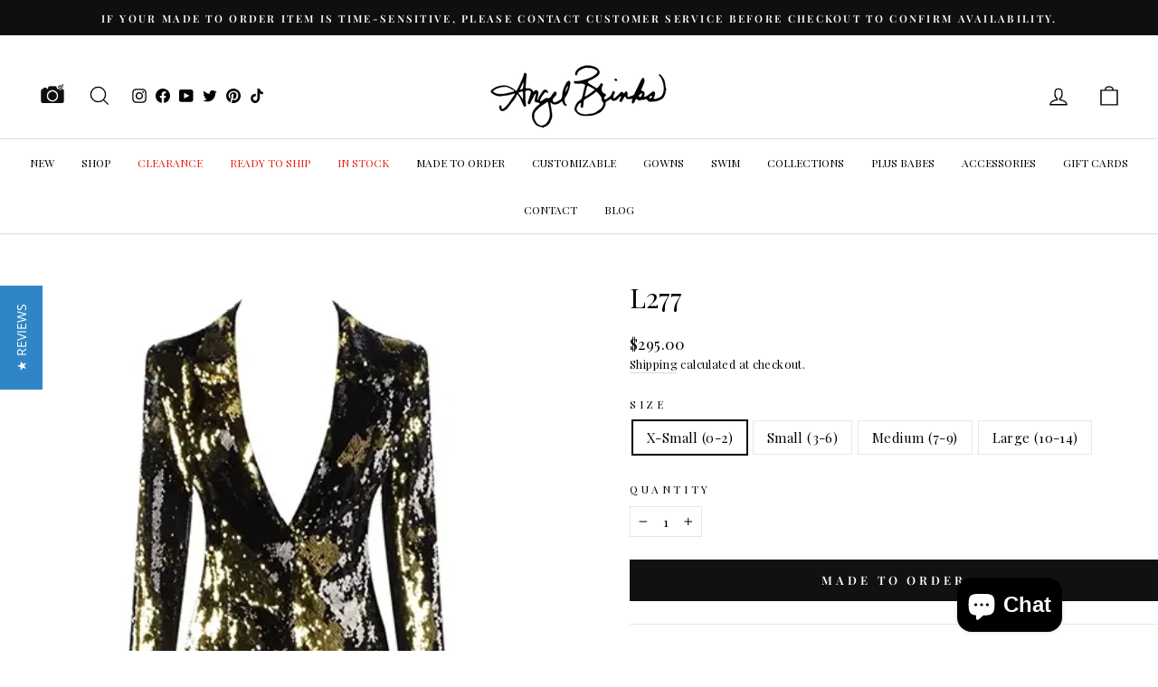

--- FILE ---
content_type: text/json
request_url: https://conf.config-security.com/model
body_size: 86
content:
{"title":"recommendation AI model (keras)","structure":"release_id=0x2d:2c:31:7b:52:33:48:6d:63:23:27:70:24:26:34:4b:66:42:7c:26:72:57:37:7c:70:45:68:5d:5d;keras;jnoe0rlvdt0rkjy4kzse3j7wawwbabbd83ued6jay0tmc6tli1o4em9xfskf0z6vv5twt4ft","weights":"../weights/2d2c317b.h5","biases":"../biases/2d2c317b.h5"}